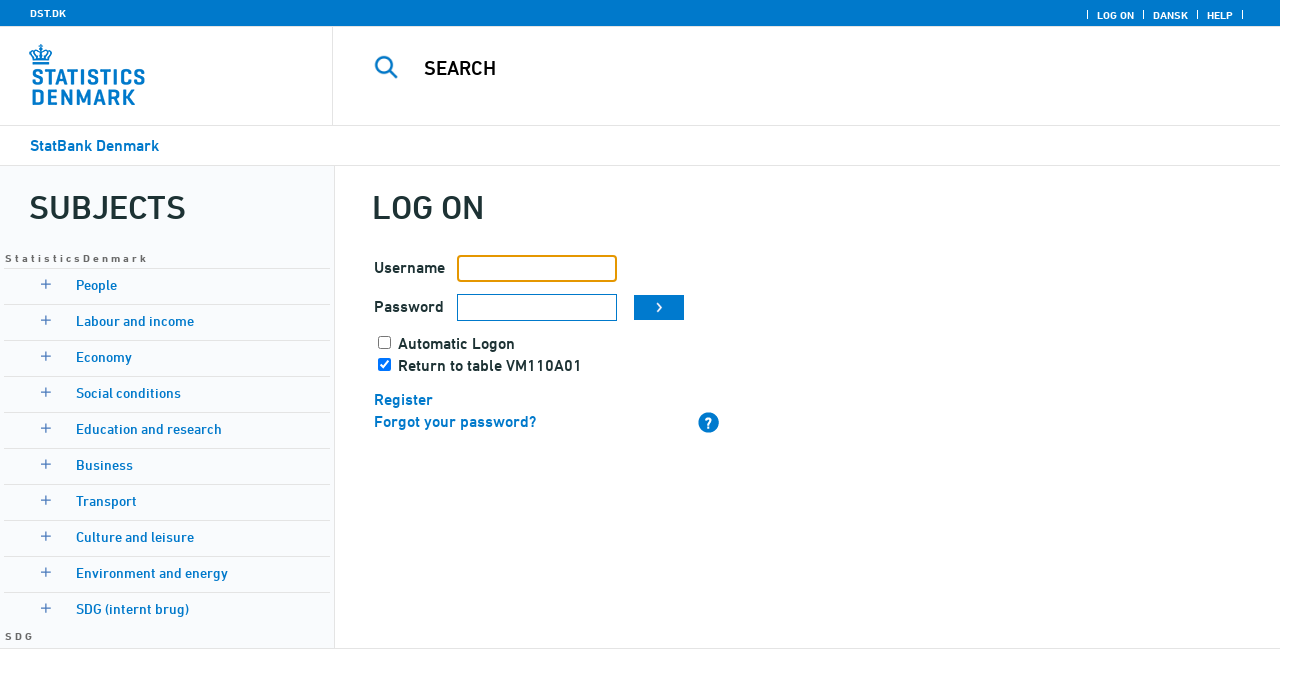

--- FILE ---
content_type: image/svg+xml
request_url: https://sdg.statbank.dk/statbank5a/Site/1/00.svg
body_size: 479
content:
<?xml version="1.0" encoding="utf-8"?>
<!-- Generator: Adobe Illustrator 19.2.0, SVG Export Plug-In . SVG Version: 6.00 Build 0)  -->
<svg version="1.1" id="Layer_1" xmlns="http://www.w3.org/2000/svg" xmlns:xlink="http://www.w3.org/1999/xlink" x="0px" y="0px"
	 viewBox="0 0 115 115" style="enable-background:new 0 0 115 115; fill: #4879bb" xml:space="preserve">
<polygon points="76,56 59,56 59,55.5 59,40 55,40 55,56 38,56 38,60 55,60 55,59.6 55,76 59,76 59,60 76,60 "/>
</svg>
